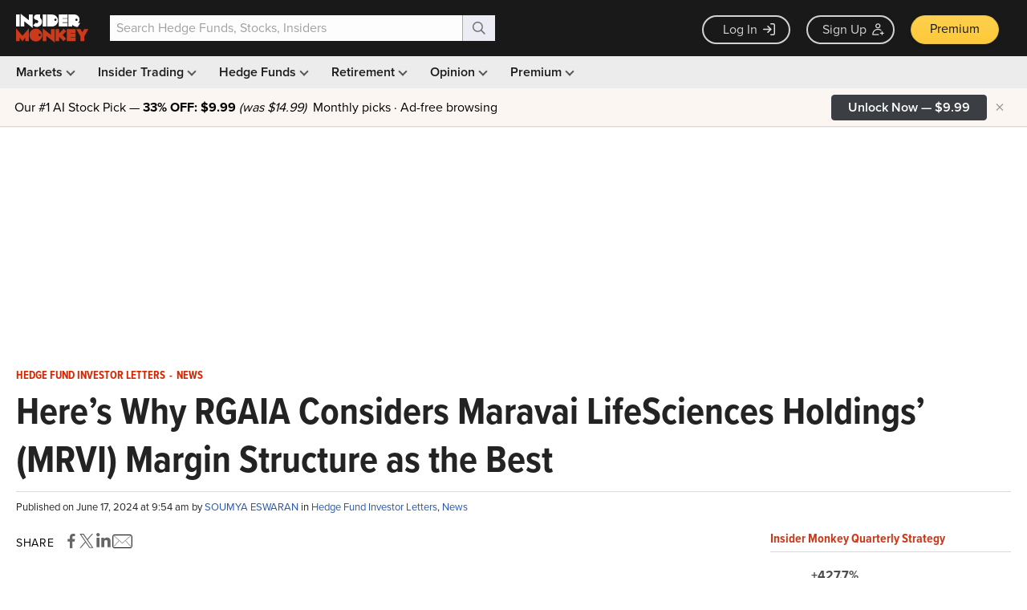

--- FILE ---
content_type: text/html; charset=utf-8
request_url: https://www.google.com/recaptcha/api2/aframe
body_size: 268
content:
<!DOCTYPE HTML><html><head><meta http-equiv="content-type" content="text/html; charset=UTF-8"></head><body><script nonce="Z80WTxuyHiKDiZ-SgR0TQA">/** Anti-fraud and anti-abuse applications only. See google.com/recaptcha */ try{var clients={'sodar':'https://pagead2.googlesyndication.com/pagead/sodar?'};window.addEventListener("message",function(a){try{if(a.source===window.parent){var b=JSON.parse(a.data);var c=clients[b['id']];if(c){var d=document.createElement('img');d.src=c+b['params']+'&rc='+(localStorage.getItem("rc::a")?sessionStorage.getItem("rc::b"):"");window.document.body.appendChild(d);sessionStorage.setItem("rc::e",parseInt(sessionStorage.getItem("rc::e")||0)+1);localStorage.setItem("rc::h",'1768573374476');}}}catch(b){}});window.parent.postMessage("_grecaptcha_ready", "*");}catch(b){}</script></body></html>

--- FILE ---
content_type: application/javascript
request_url: https://prism.app-us1.com/?a=69633062&u=https%3A%2F%2Fwww.insidermonkey.com%2Fblog%2Fheres-why-rgaia-considers-maravai-lifesciences-holdings-mrvi-margin-structure-as-the-best-1314572%2F
body_size: 123
content:
window.visitorGlobalObject=window.visitorGlobalObject||window.prismGlobalObject;window.visitorGlobalObject.setVisitorId('3c16a9c8-813a-4055-8216-599232e5fbe3', '69633062');window.visitorGlobalObject.setWhitelistedServices('tracking', '69633062');